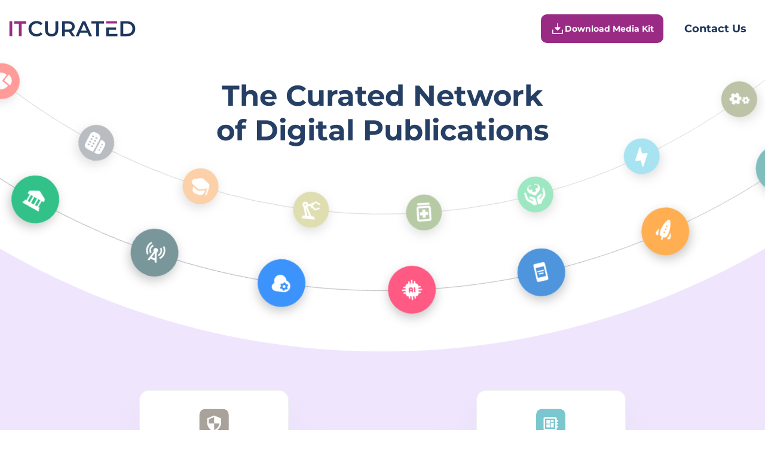

--- FILE ---
content_type: image/svg+xml
request_url: https://itcurated.com/wp-content/themes/itcurated/assets/images/sprite-home.svg
body_size: 21744
content:
    <svg xmlns="http://www.w3.org/2000/svg" style="display: none">
      <symbol id="itc-card-svg1">
        <rect x="0.708862" width="50" height="50" rx="10" fill="#A8A29A" />
        <path
          d="M25.7594 11.2377L13.9398 16.1883V23.6143C13.9398 30.4833 18.9828 36.9067 25.7594 38.4662C32.536 36.9067 37.579 30.4833 37.579 23.6143V16.1883L25.7594 11.2377ZM25.7594 24.8396H34.9524C34.2564 29.9387 30.6448 34.4809 25.7594 35.9042V24.8519H16.5663V17.7973L25.7594 13.9481V24.8396Z"
          fill="white"
        />
      </symbol>

      <symbol id="itc-card-svg2">
        <rect
          x="0.51886"
          y="0.877441"
          width="50"
          height="50"
          rx="10"
          fill="#50BDEB"
        />
        <g clip-path="url(#clip0_4530_4793)">
          <path
            d="M27.1752 37.3855H18.5268C16.9509 37.3588 15.4321 36.8249 14.2225 35.8726C13.013 34.9203 12.1853 33.6068 11.8771 32.1502C11.6763 30.8967 11.8973 29.6155 12.5089 28.4865C13.1205 27.3575 14.092 26.4375 15.287 25.8556C14.2609 24.0971 13.926 22.0538 14.3414 20.0856C14.7455 18.1389 15.8272 16.3748 17.4153 15.0729C19.0033 13.7711 21.0069 13.0057 23.1087 12.8982C25.2104 12.7906 27.2901 13.347 29.0184 14.4793C30.7467 15.6115 32.0247 17.2547 32.65 19.1488C32.7095 19.3405 32.8185 19.5153 32.9672 19.6576C33.1159 19.7999 33.2998 19.9052 33.5022 19.9642C34.8048 20.3401 36.0061 20.9761 37.0245 21.8288C36.8945 21.8199 36.7668 21.791 36.6309 21.791C35.2474 21.7927 33.9082 22.251 32.846 23.0863C31.7837 23.9216 31.0653 25.0811 30.8156 26.3635L29.8145 26.8358C28.9958 26.4474 28.0918 26.2455 27.1752 26.2465C25.6078 26.2465 24.1046 26.8333 22.9963 27.8778C21.888 28.9223 21.2654 30.3389 21.2654 31.816C21.2654 33.2931 21.888 34.7097 22.9963 35.7542C24.1046 36.7987 25.6078 37.3855 27.1752 37.3855ZM36.6309 30.7021C37.3322 30.7021 38.0177 30.5061 38.6009 30.1389C39.184 29.7717 39.6385 29.2498 39.9069 28.6392C40.1752 28.0286 40.2455 27.3567 40.1086 26.7085C39.9718 26.0603 39.6341 25.4648 39.1382 24.9975C38.6423 24.5302 38.0105 24.2119 37.3226 24.083C36.6348 23.954 35.9219 24.0202 35.2739 24.2731C34.626 24.526 34.0722 24.9543 33.6826 25.5039C33.293 26.0534 33.085 26.6995 33.085 27.3604C33.0906 27.4959 33.1052 27.631 33.1287 27.7648L29.6301 29.4144C29.1297 28.9581 28.4978 28.6508 27.8132 28.5307C27.1286 28.4107 26.4217 28.4832 25.7806 28.7393C25.1395 28.9955 24.5926 29.4238 24.2081 29.9709C23.8236 30.5181 23.6186 31.1598 23.6186 31.816C23.6186 32.4722 23.8236 33.1139 24.2081 33.6611C24.5926 34.2082 25.1395 34.6366 25.7806 34.8927C26.4217 35.1488 27.1286 35.2213 27.8132 35.1013C28.4978 34.9812 29.1297 34.6739 29.6301 34.2176L33.1287 35.8672C33.1052 36.001 33.0906 36.1361 33.085 36.2716C33.0809 37.0466 33.3613 37.7991 33.8787 38.4015C34.3962 39.0039 35.1187 39.4191 35.924 39.5767C36.7292 39.7343 37.5674 39.6246 38.2966 39.2662C39.0258 38.9077 39.6009 38.3227 39.9246 37.6102C40.2483 36.8977 40.3005 36.1017 40.0724 35.357C39.8443 34.6124 39.3499 33.965 38.6732 33.5247C37.9964 33.0844 37.1789 32.8782 36.3592 32.9412C35.5395 33.0041 34.7682 33.3323 34.1759 33.87L30.6773 32.2204C30.7009 32.0866 30.7155 31.9515 30.7211 31.816C30.7155 31.6805 30.7009 31.5454 30.6773 31.4117L34.1759 29.762C34.8336 30.364 35.7141 30.7011 36.6309 30.7021Z"
            fill="white"
          />
        </g>
        <defs>
          <clipPath id="clip0_4530_4793">
            <rect
              width="28.3671"
              height="26.7335"
              fill="white"
              transform="translate(11.8099 12.8799)"
            />
          </clipPath>
        </defs>
      </symbol>

      <symbol id="itc-card-svg3">
        <rect
          x="-0.00250244"
          y="0.00830078"
          width="50"
          height="50"
          rx="10"
          fill="#7BC7CF"
        />
        <path
          d="M37.685 21.5806V19.0806H35.185V16.5806C35.185 15.2056 34.06 14.0806 32.685 14.0806H15.185C13.81 14.0806 12.685 15.2056 12.685 16.5806V34.0806C12.685 35.4556 13.81 36.5806 15.185 36.5806H32.685C34.06 36.5806 35.185 35.4556 35.185 34.0806V31.5806H37.685V29.0806H35.185V26.5806H37.685V24.0806H35.185V21.5806H37.685ZM32.685 34.0806H15.185V16.5806H32.685V34.0806ZM17.685 26.5806H23.935V31.5806H17.685V26.5806ZM25.185 19.0806H30.185V22.8306H25.185V19.0806ZM17.685 19.0806H23.935V25.3306H17.685V19.0806ZM25.185 24.0806H30.185V31.5806H25.185V24.0806Z"
          fill="white"
        />
      </symbol>

      <symbol id="itc-card-svg4">
        <rect
          x="0.309998"
          y="0.00830078"
          width="50"
          height="50"
          rx="10"
          fill="#CB8CEB"
        />
        <g clip-path="url(#clip0_4530_4038)">
          <path
            d="M36.6427 25.4358C35.775 25.436 34.9416 25.7741 34.319 26.3785L32.995 25.7165C34.0757 22.172 32.0785 18.4225 28.534 17.3418C27.2374 16.9465 25.8515 16.9531 24.5589 17.3608L23.7828 15.9596C25.0285 14.5956 24.9325 12.48 23.5685 11.2343C22.2045 9.98865 20.0889 10.0846 18.8432 11.4486C17.5976 12.8126 17.6935 14.9282 19.0575 16.1739C19.6763 16.739 20.4847 17.0512 21.3226 17.0488C21.4834 17.0442 21.6438 17.0281 21.8023 17.0007L22.5717 18.3907C19.6576 20.5531 19.0037 24.6469 21.0989 27.6096L17.8403 30.7407C16.1115 29.9665 14.0825 30.7403 13.3083 32.469C12.5342 34.1977 13.3079 36.2267 15.0367 37.0009C16.7654 37.7751 18.7944 37.0014 19.5686 35.2726C20 34.3094 19.9638 33.2013 19.4707 32.2682L22.6645 29.1986C25.6488 31.3601 29.8201 30.6949 31.9841 27.7124L33.326 28.3834C33.3048 28.5181 33.2921 28.654 33.288 28.7904C33.288 30.6432 34.79 32.1452 36.6428 32.1452C38.4956 32.1452 39.9975 30.6434 39.9975 28.7906C39.9975 26.9379 38.4956 25.4358 36.6427 25.4358Z"
            fill="white"
          />
        </g>
        <defs>
          <clipPath id="clip0_4530_4038">
            <rect
              width="27"
              height="27"
              fill="white"
              transform="translate(12.9975 10.3306)"
            />
          </clipPath>
        </defs>
      </symbol>

      <symbol id="itc-card-svg5">
        <rect
          x="0.810059"
          y="0.330078"
          width="50"
          height="50"
          rx="10"
          fill="#7FBDBD"
        />
        <g clip-path="url(#clip0_4530_4576)">
          <path
            d="M37.2934 24.6773L25.4977 31.7558L13.7021 24.6773C13.4463 24.5238 13.1399 24.4782 12.8504 24.5506C12.561 24.6229 12.3121 24.8073 12.1586 25.0632C12.0051 25.319 11.9595 25.6254 12.0319 25.9148C12.1042 26.2043 12.2886 26.4532 12.5445 26.6067L24.9195 34.0317C25.0945 34.1368 25.2947 34.1923 25.4989 34.1923C25.703 34.1923 25.9033 34.1368 26.0782 34.0317L38.4532 26.6067C38.7091 26.4532 38.8935 26.2043 38.9659 25.9148C39.0382 25.6254 38.9926 25.319 38.8391 25.0632C38.6856 24.8073 38.4367 24.6229 38.1473 24.5506C37.8578 24.4782 37.5515 24.5238 37.2956 24.6773H37.2934Z"
            fill="white"
          />
          <path
            d="M37.2935 29.8158L25.4979 36.8932L13.7022 29.8158C13.5756 29.7398 13.4351 29.6895 13.289 29.6677C13.1429 29.646 12.9939 29.6532 12.8506 29.689C12.7072 29.7249 12.5724 29.7886 12.4537 29.8765C12.335 29.9645 12.2347 30.075 12.1587 30.2017C12.0827 30.3283 12.0324 30.4688 12.0107 30.6149C11.9889 30.761 11.9962 30.91 12.032 31.0533C12.1044 31.3428 12.2888 31.5917 12.5446 31.7452L24.9196 39.1702C25.0946 39.2753 25.2949 39.3309 25.499 39.3309C25.7031 39.3309 25.9034 39.2753 26.0784 39.1702L38.4534 31.7452C38.7092 31.5917 38.8936 31.3428 38.966 31.0533C39.0383 30.7639 38.9927 30.4575 38.8392 30.2017C38.6857 29.9458 38.4369 29.7614 38.1474 29.689C37.8579 29.6167 37.5516 29.6623 37.2957 29.8158H37.2935Z"
            fill="white"
          />
          <path
            d="M12.5431 21.7322L23.7751 28.4721C24.2951 28.7849 24.8906 28.9502 25.4974 28.9502C26.1043 28.9502 26.6998 28.7849 27.2198 28.4721L38.4518 21.7322C38.6182 21.6322 38.7558 21.4908 38.8513 21.3219C38.9469 21.1529 38.9971 20.9622 38.9971 20.7681C38.9971 20.574 38.9469 20.3832 38.8513 20.2143C38.7558 20.0453 38.6182 19.904 38.4518 19.8039L27.2198 13.0641C26.6997 12.7516 26.1043 12.5865 25.4974 12.5865C24.8906 12.5865 24.2952 12.7516 23.7751 13.0641L12.5431 19.8039C12.3767 19.904 12.2391 20.0453 12.1436 20.2143C12.048 20.3832 11.9978 20.574 11.9978 20.7681C11.9978 20.9622 12.048 21.1529 12.1436 21.3219C12.2391 21.4908 12.3767 21.6322 12.5431 21.7322Z"
            fill="white"
          />
        </g>
        <defs>
          <clipPath id="clip0_4530_4576">
            <rect
              width="27"
              height="27"
              fill="white"
              transform="translate(11.9976 12.3301)"
            />
          </clipPath>
        </defs>
      </symbol>

      <symbol id="itc-card-svg6">
        <rect y="0.0078125" width="50" height="50" rx="10" fill="#FFAE50" />
        <g clip-path="url(#clip0_4530_4588)">
          <path
            d="M37.5609 11.7373C37.2289 11.4017 36.8074 11.1686 36.3466 11.0659C35.8858 10.9632 35.4053 10.9951 34.9621 11.1579L34.7191 11.2445C29.2776 13.0144 24.3236 16.0286 20.2505 20.0476C19.2283 21.0968 18.2983 22.232 17.4706 23.4406C15.8956 25.6906 15.5964 28.1533 17.5314 30.0894L17.5753 30.1321L14.9956 32.7118C14.7847 32.9227 14.6663 33.2088 14.6663 33.5071C14.6663 33.8055 14.7847 34.0915 14.9956 34.3025C15.2066 34.5134 15.4927 34.6319 15.791 34.6319C16.0893 34.6319 16.3754 34.5134 16.5864 34.3025L19.166 31.7229L19.2088 31.7668C21.1449 33.7018 23.6131 33.4003 25.8575 31.8275C27.0661 30.9999 28.2013 30.0698 29.2505 29.0476C33.2697 24.9742 36.2839 20.0198 38.0536 14.5779L38.1403 14.3349C38.3031 13.892 38.3351 13.4115 38.2323 12.9509C38.1296 12.4903 37.8965 12.069 37.5609 11.7373ZM23.666 26.7571C23.4435 26.7571 23.226 26.6912 23.041 26.5675C22.856 26.4439 22.7118 26.2682 22.6267 26.0627C22.5415 25.8571 22.5192 25.6309 22.5626 25.4127C22.606 25.1944 22.7132 24.994 22.8705 24.8366C23.0279 24.6793 23.2283 24.5722 23.4465 24.5288C23.6648 24.4853 23.891 24.5076 24.0965 24.5928C24.3021 24.6779 24.4778 24.8221 24.6014 25.0071C24.725 25.1921 24.791 25.4096 24.791 25.6321C24.791 25.9305 24.6725 26.2167 24.4615 26.4276C24.2505 26.6386 23.9644 26.7571 23.666 26.7571ZM27.041 23.3821C26.8185 23.3821 26.601 23.3162 26.416 23.1925C26.231 23.0689 26.0868 22.8932 26.0017 22.6877C25.9165 22.4821 25.8942 22.2559 25.9376 22.0377C25.981 21.8194 26.0882 21.619 26.2455 21.4616C26.4029 21.3043 26.6033 21.1972 26.8215 21.1538C27.0398 21.1103 27.266 21.1326 27.4715 21.2178C27.6771 21.3029 27.8528 21.4471 27.9764 21.6321C28.1 21.8171 28.166 22.0346 28.166 22.2571C28.166 22.5555 28.0475 22.8417 27.8365 23.0526C27.6255 23.2636 27.3394 23.3821 27.041 23.3821ZM30.416 20.0071C30.1935 20.0071 29.976 19.9412 29.791 19.8175C29.606 19.6939 29.4618 19.5182 29.3767 19.3127C29.2915 19.1071 29.2692 18.8809 29.3126 18.6627C29.356 18.4444 29.4632 18.244 29.6205 18.0866C29.7779 17.9293 29.9783 17.8222 30.1965 17.7788C30.4148 17.7353 30.641 17.7576 30.8465 17.8428C31.0521 17.9279 31.2278 18.0721 31.3514 18.2571C31.475 18.4421 31.541 18.6596 31.541 18.8821C31.541 19.1805 31.4225 19.4667 31.2115 19.6776C31.0005 19.8886 30.7144 20.0071 30.416 20.0071ZM13.9494 25.6749C13.6003 25.675 13.2547 25.6064 12.9322 25.4729C12.6096 25.3395 12.3166 25.1438 12.0697 24.897C11.8228 24.6502 11.627 24.3573 11.4934 24.0348C11.3598 23.7123 11.291 23.3667 11.291 23.0176C11.2937 22.3246 11.5614 21.6589 12.0391 21.1569C13.961 19.1812 16.5547 17.9992 19.3066 17.8449C19.0918 18.0496 18.8724 18.2443 18.6598 18.4569C17.5456 19.5973 16.5313 20.831 15.6279 22.1446C14.8682 23.1972 14.3391 24.3982 14.0754 25.6693L13.9494 25.6749ZM23.666 35.2228C24.9372 34.9595 26.1383 34.4304 27.1906 33.6703C28.5064 32.7674 29.7421 31.753 30.884 30.6384C31.0978 30.4258 31.2913 30.2064 31.4971 29.9915C31.3419 32.7434 30.1595 35.3369 28.184 37.259C27.6825 37.7368 27.0171 38.0045 26.3244 38.0071C25.6193 38.0071 24.9432 37.7271 24.4446 37.2285C23.9461 36.73 23.666 36.0538 23.666 35.3488V35.2228Z"
            fill="white"
          />
        </g>
        <defs>
          <clipPath id="clip0_4530_4588">
            <rect
              width="27"
              height="27"
              fill="white"
              transform="translate(11.291 11.0078)"
            />
          </clipPath>
        </defs>
      </symbol>

      <symbol id="itc-card-svg7">
        <rect
          x="0.0188599"
          y="0.00537109"
          width="50"
          height="50"
          rx="10"
          fill="#4D95DD"
        />
        <path
          d="M31.0371 11.0201L18.7644 11.0078C17.4144 11.0078 16.3099 12.1124 16.3099 13.4624V35.5533C16.3099 36.9033 17.4144 38.0078 18.7644 38.0078H31.0371C32.3871 38.0078 33.4917 36.9033 33.4917 35.5533V13.4624C33.4917 12.1124 32.3871 11.0201 31.0371 11.0201ZM31.0371 31.8714H18.7644V17.1442H31.0371V31.8714ZM20.9121 22.0533H28.8894C29.3926 22.0533 29.8099 22.4705 29.8099 22.9737C29.8099 23.4769 29.3926 23.8942 28.8894 23.8942H20.9121C20.409 23.8942 19.9917 23.4769 19.9917 22.9737C19.9917 22.4705 20.409 22.0533 20.9121 22.0533ZM22.1394 25.7351H27.6621C28.1653 25.7351 28.5826 26.1524 28.5826 26.6555C28.5826 27.1587 28.1653 27.576 27.6621 27.576H22.1394C21.6362 27.576 21.219 27.1587 21.219 26.6555C21.219 26.1524 21.6362 25.7351 22.1394 25.7351Z"
          fill="white"
        />
      </symbol>

      <symbol id="itc-card-svg8">
        <rect
          x="0.6875"
          y="0.0100098"
          width="50"
          height="50"
          rx="10"
          fill="#FF5983"
        />
        <g clip-path="url(#clip0_4530_4293)">
          <path
            fill-rule="evenodd"
            clip-rule="evenodd"
            d="M28.4977 28.2088V22.4588C28.4977 21.2736 30.5239 21.232 30.5239 22.394V28.2752C30.5239 29.0684 29.3835 29.4002 28.811 28.877C28.6891 28.7644 28.4977 28.4249 28.4977 28.2104V28.2088ZM22.8773 24.0267V25.0067H25.0332C25.0332 24.4635 25.0965 24.0391 24.902 23.6348C24.3989 23.5175 23.936 23.5699 23.3341 23.5699C23.0286 23.5699 22.8773 23.7227 22.8773 24.0267ZM22.8773 28.2088C22.8773 29.394 20.8511 29.4357 20.8511 28.2736V23.7644C20.8511 22.6301 21.9391 21.5422 23.0733 21.5422C24.5502 21.5422 25.4622 21.3292 26.3912 22.2752C26.7693 22.6595 27.0594 23.2165 27.0594 23.9604V28.2073C27.0594 28.4002 26.885 28.732 26.7801 28.8416C26.3156 29.3261 25.206 29.2042 25.0486 28.3878C25.0131 28.2073 25.0332 27.8169 25.0363 27.6162C25.0502 26.8601 25.294 27.0298 22.8773 27.0298V28.2057V28.2088ZM24.6428 11.3493V15.9233H22.5517V13.4403C22.5517 12.0977 20.4607 12.0715 20.4607 13.4403V15.9233H19.8727C18.0625 15.9233 16.2786 17.7057 16.2786 19.5175V20.1054H13.7955C12.4267 20.1054 12.4529 22.1965 13.7955 22.1965H16.2786V24.2875H11.7045C10.3357 24.2875 10.3619 26.3786 11.7045 26.3786H16.2786V28.4696H13.7955C12.4267 28.4696 12.4529 30.5607 13.7955 30.5607H16.2786V31.1486C16.2786 32.9588 18.061 34.7428 19.8727 34.7428H20.4607V37.2258C20.4607 38.5792 22.5517 38.5792 22.5517 37.2258V34.7428H24.6428V39.3169C24.6428 40.6703 26.7338 40.6703 26.7338 39.3169V34.7428H28.8249V37.2258C28.8249 38.5792 30.9159 38.5792 30.9159 37.2258V34.7428H31.5039C33.3141 34.7428 35.098 32.9588 35.098 31.1486V30.5607H37.581C38.1659 30.5607 38.6134 30.0483 38.6134 29.5159C38.6134 28.9635 38.1721 28.4696 37.581 28.4696H35.098V26.3786H39.6721C40.257 26.3786 40.7045 25.8662 40.7045 25.3338C40.7045 24.7814 40.2631 24.2875 39.6721 24.2875H35.098V22.1965H37.581C38.1659 22.1965 38.6134 21.6841 38.6134 21.1517C38.6134 20.5993 38.1721 20.1054 37.581 20.1054H35.098V19.5175C35.098 17.7073 33.3156 15.9233 31.5039 15.9233H30.9159V13.4403C30.9159 12.0977 28.8249 12.0715 28.8249 13.4403V15.9233H26.7338V11.3493C26.7338 10.0067 24.6428 9.98044 24.6428 11.3493Z"
            fill="white"
          />
        </g>
        <defs>
          <clipPath id="clip0_4530_4293">
            <rect
              width="30.017"
              height="30"
              fill="white"
              transform="translate(10.6875 10.3323)"
            />
          </clipPath>
        </defs>
      </symbol>

      <symbol id="itc-card-svg9">
        <rect width="50" height="50" rx="10" fill="#3C93FC"/>
          <g clip-path="url(#clip0_3_6)">
          <path d="M32.6519 20.2811C32.4589 20.2214 32.2837 20.1148 32.142 19.9709C32.0003 19.827 31.8964 19.6503 31.8396 19.4564C31.2443 17.5435 30.0278 15.8839 28.3827 14.7405C26.7376 13.5971 24.7581 13.0352 22.7576 13.144C20.7571 13.2527 18.8502 14.0258 17.3387 15.3408C15.8273 16.6558 14.7978 18.4375 14.4134 20.4037C14.0179 22.3912 14.3366 24.4545 15.3134 26.2301C14.1756 26.8175 13.2503 27.7466 12.6676 28.8868C12.0849 30.0271 11.8739 31.3212 12.0644 32.5874C12.3576 34.0587 13.1453 35.3854 14.2966 36.3473C15.4479 37.3091 16.8936 37.8482 18.3936 37.8749H28.6311C34.3382 37.8749 38.5885 34.4696 38.9687 29.5927C39.139 27.5523 38.6049 25.5152 37.4554 23.8208C37.4554 23.8208 34.6106 20.8771 32.6519 20.2811Z" fill="white"/>
          <path d="M24.5856 32.6275C25.0165 33.3754 25.9721 33.6323 26.72 33.2014C26.7206 33.2011 26.721 33.2008 26.7216 33.2005L26.9534 33.0666C27.391 33.441 27.894 33.7314 28.4371 33.9231V34.1904C28.4371 35.0535 29.1368 35.7533 30 35.7533C30.8632 35.7533 31.5629 35.0535 31.5629 34.1904V33.9231C32.1061 33.7311 32.6091 33.4404 33.0466 33.0656L33.2795 33.2C34.0276 33.6316 34.9839 33.375 35.4155 32.6269C35.8471 31.8788 35.5905 30.9225 34.8424 30.4909L34.6111 30.3576C34.7152 29.791 34.7152 29.2102 34.6111 28.6436L34.8424 28.5102C35.5905 28.0786 35.8471 27.1223 35.4155 26.3742C34.9839 25.6262 34.0276 25.3696 33.2795 25.8012L33.0477 25.9351C32.6096 25.5611 32.1063 25.2713 31.5629 25.0802V24.8129C31.5629 23.9497 30.8632 23.25 30 23.25C29.1368 23.25 28.4371 23.9497 28.4371 24.8129V25.0802C27.8939 25.2722 27.3909 25.5629 26.9534 25.9377L26.7205 25.8028C25.9724 25.3712 25.0161 25.6277 24.5845 26.3758C24.1529 27.1239 24.4095 28.0802 25.1576 28.5118L25.3889 28.6452C25.2848 29.2117 25.2848 29.7926 25.3889 30.3592L25.1576 30.4925C24.4116 30.9253 24.1558 31.8797 24.5856 32.6275ZM30 27.4178C31.1509 27.4178 32.0839 28.3508 32.0839 29.5016C32.0839 30.6525 31.1509 31.5855 30 31.5855C28.8491 31.5855 27.9161 30.6525 27.9161 29.5016C27.9161 28.3508 28.8491 27.4178 30 27.4178Z" fill="#3C93FC"/>
          </g>
          <defs>
          <clipPath id="clip0_3_6">
          <rect width="27" height="27" fill="white" transform="translate(12 12)"/>
          </clipPath>
          </defs>
      </symbol>

      <symbol id="itc-card-svg10">
        <rect
          x="0.810059"
          y="0.342285"
          width="50"
          height="50"
          rx="10"
          fill="#78969B"
        />
        <path
          d="M19.4897 28.0107L21.186 26.3144C19.7724 24.9008 19.0656 23.0631 19.0656 21.3667C19.0656 19.529 19.7724 17.6913 21.186 16.4191L19.4897 14.7227C17.652 16.5604 16.6625 18.9636 16.6625 21.3667C16.6625 23.7699 17.652 26.173 19.4897 28.0107Z"
          fill="white"
        />
        <path
          d="M36.1703 11.3301L34.474 13.0264C36.7358 15.2882 37.8667 18.3981 37.8667 21.3667C37.8667 24.3353 36.7358 27.4453 34.474 29.707L36.1703 31.4034C38.9976 28.5762 40.2698 25.0421 40.2698 21.3667C40.2698 17.6913 38.8562 14.1573 36.1703 11.3301Z"
          fill="white"
        />
        <path
          d="M17.7934 13.0264L16.097 11.3301C13.4112 14.1573 11.9976 17.6913 11.9976 21.3667C11.9976 25.0421 13.4112 28.5762 16.097 31.4034L17.7934 29.707C15.5316 27.4453 14.4007 24.3353 14.4007 21.3667C14.4007 18.3981 15.5316 15.2882 17.7934 13.0264Z"
          fill="white"
        />
        <path
          d="M32.7777 28.0107C34.6154 26.173 35.6049 23.7699 35.6049 21.3667C35.4635 18.9636 34.6154 16.5604 32.7777 14.7227L31.0813 16.4191C32.4949 17.8327 33.2017 19.6704 33.2017 21.3667C33.2017 23.2044 32.4949 25.0421 31.0813 26.3144L32.7777 28.0107Z"
          fill="white"
        />
        <path
          d="M29.6677 21.3667C29.6677 19.4159 28.0845 17.8327 26.1337 17.8327C24.1829 17.8327 22.5997 19.4159 22.5997 21.3667C22.5997 22.4411 23.0803 23.3741 23.8295 24.0243L19.0656 38.3301H21.8928L22.84 35.5029H29.4415L30.3745 38.3301H33.2017L28.4379 24.0243C29.1871 23.3741 29.6677 22.4411 29.6677 21.3667ZM23.773 32.6756L26.1337 25.6076L28.4944 32.6756H23.773Z"
          fill="white"
        />
      </symbol>

      <symbol id="itc-card-svg11">
        <rect
          x="-0.00012207"
          y="0.330078"
          width="50"
          height="50"
          rx="10"
          fill="#30C189"
        />
        <g clip-path="url(#clip0_4530_4604)">
          <path
            d="M38.2909 22.5803V20.228C38.291 19.6216 38.1278 19.0265 37.8183 18.505C37.5089 17.9836 37.0647 17.5551 36.5325 17.2647L26.4075 11.7421C25.9119 11.4708 25.3559 11.3286 24.7909 11.3286C24.2258 11.3286 23.6699 11.4708 23.1743 11.7421L13.0493 17.2647C12.517 17.5551 12.0728 17.9836 11.7634 18.505C11.454 19.0265 11.2908 19.6216 11.2909 20.228V22.5803H14.6659V32.7053H12.4159V36.0803H11.2909V38.3303H38.2909V36.0803H37.1659V32.7053H34.9159V22.5803H38.2909ZM27.0409 22.5803V32.7053H22.5409V22.5803H27.0409ZM16.9159 22.5803H20.2909V32.7053H16.9159V22.5803ZM32.6659 32.7053H29.2909V22.5803H32.6659V32.7053Z"
            fill="white"
          />
        </g>
        <defs>
          <clipPath id="clip0_4530_4604">
            <rect
              width="27"
              height="27"
              fill="white"
              transform="translate(11.2909 11.3301)"
            />
          </clipPath>
        </defs>
      </symbol>

      <symbol id="itc-card-svg12">
        <rect
          x="0.809448"
          y="0.627563"
          width="50"
          height="50"
          rx="10"
          fill="#4EAEFC"
        />
        <path
          d="M23.2469 26.8253H19.4969V22.3253H23.2469V18.5753H27.7469V22.3253H31.4969V26.8253H27.7469V30.5753H23.2469V26.8253ZM25.4969 10.3253L13.4969 14.8253V23.9603C13.4969 31.5353 18.6119 38.6003 25.4969 40.3253C32.3819 38.6003 37.4969 31.5353 37.4969 23.9603V14.8253L25.4969 10.3253ZM34.4969 23.9603C34.4969 29.9603 30.6719 35.5103 25.4969 37.2053C20.3219 35.5103 16.4969 29.9753 16.4969 23.9603V16.9103L25.4969 13.5353L34.4969 16.9103V23.9603Z"
          fill="white"
        />
      </symbol>

      <symbol id="itc-card-svg13">
        <rect
          x="-0.00250244"
          y="0.634766"
          width="50"
          height="50"
          rx="10"
          fill="#5ACD98"
        />
        <path
          d="M25.685 13.1426C23.2745 13.1426 20.9182 13.8574 18.914 15.1965C16.9098 16.5357 15.3477 18.4391 14.4252 20.6661C13.5028 22.8931 13.2614 25.3436 13.7317 27.7077C14.2019 30.0719 15.3627 32.2435 17.0671 33.9479C18.7716 35.6524 20.9432 36.8131 23.3073 37.2834C25.6715 37.7537 28.122 37.5123 30.349 36.5899C32.5759 35.6674 34.4794 34.1053 35.8185 32.1011C37.1577 30.0969 37.8725 27.7405 37.8725 25.3301C37.8663 22.0997 36.5803 19.0033 34.296 16.7191C32.0118 14.4348 28.9154 13.1488 25.685 13.1426ZM27.0913 30.9551H26.6225V31.8926C26.6225 32.1412 26.5237 32.3797 26.3479 32.5555C26.1721 32.7313 25.9336 32.8301 25.685 32.8301C25.4364 32.8301 25.1979 32.7313 25.0221 32.5555C24.8463 32.3797 24.7475 32.1412 24.7475 31.8926V30.9551H22.8725C22.6239 30.9551 22.3854 30.8563 22.2096 30.6805C22.0338 30.5047 21.935 30.2662 21.935 30.0176C21.935 29.7689 22.0338 29.5305 22.2096 29.3547C22.3854 29.1789 22.6239 29.0801 22.8725 29.0801H27.0913C27.4642 29.0801 27.8219 28.9319 28.0856 28.6682C28.3493 28.4045 28.4975 28.0468 28.4975 27.6738C28.4975 27.3009 28.3493 26.9432 28.0856 26.6795C27.8219 26.4157 27.4642 26.2676 27.0913 26.2676H24.2788C23.4085 26.2676 22.5739 25.9219 21.9586 25.3065C21.3432 24.6912 20.9975 23.8566 20.9975 22.9863C20.9975 22.1161 21.3432 21.2815 21.9586 20.6661C22.5739 20.0508 23.4085 19.7051 24.2788 19.7051H24.7475V18.7676C24.7475 18.5189 24.8463 18.2805 25.0221 18.1047C25.1979 17.9289 25.4364 17.8301 25.685 17.8301C25.9336 17.8301 26.1721 17.9289 26.3479 18.1047C26.5237 18.2805 26.6225 18.5189 26.6225 18.7676V19.7051H28.4975C28.7461 19.7051 28.9846 19.8039 29.1604 19.9797C29.3362 20.1555 29.435 20.3939 29.435 20.6426C29.435 20.8912 29.3362 21.1297 29.1604 21.3055C28.9846 21.4813 28.7461 21.5801 28.4975 21.5801H24.2788C23.9058 21.5801 23.5481 21.7282 23.2844 21.992C23.0207 22.2557 22.8725 22.6134 22.8725 22.9863C22.8725 23.3593 23.0207 23.717 23.2844 23.9807C23.5481 24.2444 23.9058 24.3926 24.2788 24.3926H27.0913C27.9615 24.3926 28.7961 24.7383 29.4114 25.3536C30.0268 25.969 30.3725 26.8036 30.3725 27.6738C30.3725 28.5441 30.0268 29.3787 29.4114 29.994C28.7961 30.6094 27.9615 30.9551 27.0913 30.9551Z"
          fill="white"
        />
      </symbol>

      <symbol id="itc-card-svg14">
        <rect
          x="0.309998"
          y="0.634766"
          width="50"
          height="50"
          rx="10"
          fill="#C1BCB2"
        />
        <path
          d="M34.06 12.3301H16.06C15.1649 12.3301 14.3064 12.6857 13.6735 13.3186C13.0406 13.9515 12.685 14.81 12.685 15.7051V39.3301H37.435V15.7051C37.435 14.81 37.0794 13.9515 36.4465 13.3186C35.8135 12.6857 34.9551 12.3301 34.06 12.3301V12.3301ZM19.435 33.7051H17.185V31.4551H19.435V33.7051ZM19.435 29.2051H17.185V26.9551H19.435V29.2051ZM23.935 33.7051H21.685V31.4551H23.935V33.7051ZM23.935 29.2051H21.685V26.9551H23.935V29.2051ZM32.935 33.7051H26.185V31.4551H32.935V33.7051ZM26.185 29.2051V26.9551H28.435V29.2051H26.185ZM32.935 29.2051H30.685V26.9551H32.935V29.2051ZM32.935 23.5801H17.185V16.8301H32.935V23.5801ZM30.685 21.3301H19.435V19.0801H30.685V21.3301Z"
          fill="white"
        />
      </symbol>

      <symbol id="itc-card-svg15">
        <rect
          x="0.810547"
          y="0.656677"
          width="50"
          height="50"
          rx="10"
          fill="#C49A6C"
        />
        <path
          fill-rule="evenodd"
          clip-rule="evenodd"
          d="M21.3863 29.0807V24.0082C21.3863 23.7178 21.5603 23.3787 21.7061 23.2127C21.9702 22.9122 22.0472 22.9071 22.3902 22.7259C22.3902 21.9578 22.3933 21.6329 22.5917 21.0317C22.701 20.7008 22.7384 20.6319 22.8892 20.381C23.8527 18.7758 25.8546 18.1392 27.4911 18.963C29.076 19.7616 29.5254 21.0408 29.5254 22.7249C30.0435 22.9992 30.5283 23.3119 30.5283 24.1185V29.0797C30.5283 29.8671 29.7794 30.4734 28.8564 30.4734H23.0592C22.115 30.4734 21.3873 29.8469 21.3873 29.0797L21.3863 29.0807ZM24.1735 22.6713H27.7411C27.9263 22.6713 27.9243 22.5367 27.9121 22.3464C27.7208 19.4762 24.3982 19.8648 24.0774 21.7948C24.0136 22.1784 23.8901 22.6723 24.1745 22.6723L24.1735 22.6713ZM25.1208 26.6841C25.1208 26.1741 25.139 25.4575 25.9568 25.4575C26.7746 25.4575 26.7928 26.1741 26.7928 26.6841C26.7928 28.0079 25.1208 28.0079 25.1208 26.6841ZM23.0026 28.8024H28.911V24.2876H23.0026V28.8024ZM40.225 13.6304V14.2903C40.1521 14.8014 39.9052 15.3084 39.4315 15.7457C37.7302 17.3154 35.4622 15.7953 35.3762 14.7559H32.4776C32.4776 17.0199 32.2549 16.7172 33.0696 17.0067L35.0483 17.703C35.4693 17.8437 36.0613 17.9419 36.2688 18.2657C36.6483 18.8568 36.5087 20.7352 36.4024 21.4679C36.3225 22.0185 36.3255 22.5164 36.2111 23.0042C36.6898 23.0042 39.3961 22.9202 39.7271 23.0559C40.4254 23.3433 40.3495 24.3918 39.6775 24.6307C39.3222 24.7572 36.3862 24.6762 35.8771 24.6762C35.8205 25.3614 35.365 26.2874 35.2082 26.9615C35.8771 26.9615 36.5461 26.9655 37.2151 26.9615C37.8355 26.9574 38.3294 27.0981 38.3294 27.7974C38.3294 28.6901 37.5046 28.6334 36.8244 28.6334C36.0623 28.6334 35.3013 28.6334 34.5392 28.6334C33.9066 29.8287 33.3712 30.8853 32.6213 32.0107C32.4857 32.2141 32.3875 32.3568 32.2539 32.5349C32.1527 32.6696 31.9645 32.8669 31.9199 33.0369H35.3195C35.5452 32.6098 35.7658 32.2222 36.1413 31.9075C36.8497 31.3134 38.0146 31.196 38.8506 31.6231C39.7746 32.0947 40.224 32.9155 40.224 34.0399C40.224 35.1643 39.049 36.3808 37.8831 36.3808C37.2293 36.3808 36.538 36.2098 36.1119 35.81C35.529 35.2625 35.3782 34.7079 35.2071 34.7079H30.5253C30.3087 34.7079 30.1164 35.0904 29.9757 35.2169C29.8806 35.304 29.8148 35.3333 29.7025 35.4447C29.2217 35.9193 26.6501 38.3301 25.9548 38.3301C25.2595 38.3301 22.6908 35.9041 22.1797 35.4173C22.0229 35.2686 21.5239 34.7079 21.3842 34.7079H16.7024C16.5314 34.7079 16.3806 35.2625 15.7976 35.81C15.3725 36.2098 14.6803 36.3808 14.0265 36.3808C12.8606 36.3808 11.6855 35.2058 11.6855 34.0399V33.7616C11.6855 32.5896 12.7867 31.365 13.9708 31.365C15.3918 31.365 15.9747 31.8741 16.5901 33.0369H19.9906C19.9461 32.8699 19.7477 32.6564 19.6323 32.5036C18.9917 31.6544 18.426 30.7456 17.9472 29.7851C17.7479 29.3854 17.5718 29.0119 17.3714 28.6334C16.5911 28.6334 15.8108 28.6334 15.0304 28.6334C14.3534 28.6334 13.5812 28.6658 13.5812 27.7974C13.5812 27.0576 14.1216 26.9584 14.7511 26.9615C15.4009 26.9645 16.0516 26.9615 16.7024 26.9615C16.5465 26.2925 16.0901 25.3523 16.0334 24.6762C15.5102 24.6762 12.5559 24.7673 12.1936 24.6145C11.5621 24.3483 11.4831 23.2886 12.223 23.0397C12.5752 22.9213 15.2076 23.0042 15.6984 23.0042C15.494 22.1248 15.4201 20.6765 15.4201 19.716C15.4201 17.6271 15.8735 18.1099 18.2711 17.2162C18.5089 17.1271 18.684 17.0644 18.9229 16.9763C18.9866 16.9531 19.1648 16.8934 19.2467 16.8549C19.3601 16.8013 19.432 16.8023 19.432 16.6505V14.7548H16.5334C16.4929 15.2386 16.0425 15.6546 15.6903 15.9187C14.7228 16.6434 13.3049 16.5411 12.4487 15.7183C11.8819 15.1728 11.6876 14.5534 11.6876 13.6972C11.6876 13.0333 12.1238 12.3663 12.481 12.0374C13.5346 11.0679 15.3563 11.1741 16.2034 12.3582C16.3259 12.5293 16.5152 12.7702 16.5364 13.0282H18.431C19.1658 13.0282 20.44 12.7864 20.9258 13.3764C21.112 13.6021 21.111 13.7478 21.108 14.1425C21.1029 14.7741 21.108 15.4066 21.108 16.0381C21.3326 15.9197 21.5543 15.857 21.7951 15.7214C22.4247 15.3671 23.0562 15.0392 23.6614 14.6334C24.2575 14.2336 24.8597 13.8278 25.3111 13.2732C25.6431 12.8663 26.3222 12.9139 26.6278 13.3055C27.1915 14.0292 28.6185 14.939 29.5051 15.3884L30.8067 16.0381C30.8067 15.4066 30.8107 14.7731 30.8067 14.1425C30.8016 13.5596 30.9797 13.1031 31.593 13.0333C32.3177 12.9513 34.4967 13.0282 35.3782 13.0282C35.4126 12.6194 35.9449 12.0708 36.2212 11.8644C38.0187 10.5193 39.9922 11.9393 40.228 13.6304H40.225Z"
          fill="white"
        />
      </symbol>

      <symbol id="itc-card-svg16">
        <rect x="0.708862" width="50" height="50" rx="10" fill="#F96470" />
        <path
          d="M39.3124 24.0625C39.3124 22.5707 38.7197 21.1399 37.6648 20.085C36.61 19.0301 35.1792 18.4375 33.6874 18.4375H28.9999C28.9413 18.4375 22.8592 18.3555 17.0819 13.5039C16.808 13.2728 16.4733 13.1255 16.1179 13.0798C15.7625 13.0341 15.4014 13.0918 15.078 13.2461C14.7527 13.394 14.4775 13.6335 14.286 13.9352C14.0946 14.237 13.9951 14.588 13.9999 14.9453V33.1797C13.9951 33.537 14.0946 33.888 14.286 34.1898C14.4775 34.4915 14.7527 34.731 15.078 34.8789C15.328 34.9939 15.5997 35.0538 15.8749 35.0547C16.3158 35.0575 16.7435 34.9039 17.0819 34.6211C21.5233 30.8945 26.1288 29.9805 28.0624 29.7578V33.8711C28.0613 34.1794 28.1367 34.4833 28.2819 34.7553C28.4271 35.0273 28.6376 35.259 28.8944 35.4297L30.1835 36.2969C30.4373 36.4575 30.7245 36.5578 31.0231 36.5903C31.3216 36.6228 31.6237 36.5866 31.9061 36.4844C32.1865 36.3754 32.4364 36.2002 32.6343 35.9737C32.8323 35.7472 32.9724 35.4761 33.0428 35.1836L34.4374 29.6406C35.7857 29.4543 37.0214 28.7873 37.9171 27.7624C38.8128 26.7375 39.3082 25.4236 39.3124 24.0625ZM31.2264 34.7266L29.9374 33.8711V29.6875H32.4921L31.2264 34.7266ZM33.6874 27.8125H29.9374V20.3125H33.6874C34.6819 20.3125 35.6358 20.7076 36.339 21.4108C37.0423 22.1141 37.4374 23.0679 37.4374 24.0625C37.4374 25.0571 37.0423 26.0109 36.339 26.7141C35.6358 27.4174 34.6819 27.8125 33.6874 27.8125Z"
          fill="white"
        />
      </symbol>

      <symbol id="itc-card-svg17">
        <rect
          x="0.0184326"
          y="0.302246"
          width="50"
          height="50"
          rx="10"
          fill="#D277E1"
        />
        <path
          d="M36.7008 18.7829C34.5355 18.7829 32.7877 20.5308 32.7877 22.696C32.7877 22.7873 32.7877 22.8786 32.8008 22.9699L30.1529 23.8569C29.3181 22.2786 27.779 21.1308 25.9529 20.8308V18.0134C27.6225 17.5699 28.8747 16.0438 28.8747 14.2177C28.8747 12.0525 27.1268 10.3047 24.9616 10.3047C22.7964 10.3047 21.0486 12.0525 21.0486 14.2177C21.0486 16.0438 22.3008 17.5699 23.9834 18.0134V20.8308C22.1573 21.1308 20.6181 22.2786 19.7834 23.8569L17.1225 22.9699C17.1355 22.8786 17.1355 22.7873 17.1355 22.696C17.1355 20.5308 15.3877 18.7829 13.2225 18.7829C11.0573 18.7829 9.30945 20.5308 9.30945 22.696C9.30945 24.8612 11.0573 26.609 13.2225 26.609C14.6051 26.609 15.8051 25.8916 16.5094 24.8221L19.1573 25.709C18.8964 27.3916 19.379 29.1786 20.579 30.5221L18.7399 32.8308C18.2442 32.596 17.7094 32.4786 17.1355 32.4786C14.9703 32.4786 13.2225 34.2264 13.2225 36.3916C13.2225 38.5569 14.9703 40.3047 17.1355 40.3047C19.3008 40.3047 21.0486 38.5569 21.0486 36.3916C21.0486 35.5047 20.7616 34.696 20.266 34.0438L22.1051 31.7351C23.879 32.7264 26.0442 32.7134 27.8051 31.7351L29.6442 34.0438C29.1616 34.696 28.8747 35.5047 28.8747 36.3916C28.8747 38.5569 30.6225 40.3047 32.7877 40.3047C34.9529 40.3047 36.7008 38.5569 36.7008 36.3916C36.7008 34.2264 34.9529 32.4786 32.7877 32.4786C32.2138 32.4786 31.679 32.596 31.1834 32.8177L29.3442 30.509C30.5573 29.1525 31.0268 27.3786 30.766 25.696L33.4138 24.809C34.1051 25.8786 35.3181 26.596 36.7008 26.596C38.866 26.596 40.6138 24.8482 40.6138 22.6829C40.6138 20.5177 38.866 18.7829 36.7008 18.7829ZM13.2225 24.0003C12.5051 24.0003 11.9181 23.4134 11.9181 22.696C11.9181 21.9786 12.5051 21.3916 13.2225 21.3916C13.9399 21.3916 14.5268 21.9786 14.5268 22.696C14.5268 23.4134 13.9399 24.0003 13.2225 24.0003ZM17.1355 37.696C16.4181 37.696 15.8312 37.109 15.8312 36.3916C15.8312 35.6743 16.4181 35.0873 17.1355 35.0873C17.8529 35.0873 18.4399 35.6743 18.4399 36.3916C18.4399 37.109 17.8529 37.696 17.1355 37.696ZM23.6573 14.2177C23.6573 13.5003 24.2442 12.9134 24.9616 12.9134C25.679 12.9134 26.266 13.5003 26.266 14.2177C26.266 14.9351 25.679 15.5221 24.9616 15.5221C24.2442 15.5221 23.6573 14.9351 23.6573 14.2177ZM24.9616 29.8699C23.1616 29.8699 21.7008 28.409 21.7008 26.609C21.7008 24.809 23.1616 23.3482 24.9616 23.3482C26.7616 23.3482 28.2225 24.809 28.2225 26.609C28.2225 28.409 26.7616 29.8699 24.9616 29.8699ZM32.7877 35.0873C33.5051 35.0873 34.0921 35.6743 34.0921 36.3916C34.0921 37.109 33.5051 37.696 32.7877 37.696C32.0703 37.696 31.4834 37.109 31.4834 36.3916C31.4834 35.6743 32.0703 35.0873 32.7877 35.0873ZM36.7008 24.0003C35.9834 24.0003 35.3964 23.4134 35.3964 22.696C35.3964 21.9786 35.9834 21.3916 36.7008 21.3916C37.4181 21.3916 38.0051 21.9786 38.0051 22.696C38.0051 23.4134 37.4181 24.0003 36.7008 24.0003Z"
          fill="white"
        />
      </symbol>

      <symbol id="itc-card-svg18">
        <rect
          x="0.6875"
          y="0.300049"
          width="50"
          height="50"
          rx="10"
          fill="#F685BC"
        />
        <path
          d="M17.6852 15.675H34.5602L26.1058 26.3063L17.6852 15.675ZM13.0446 15.0169C16.4533 19.3875 22.7477 27.4875 22.7477 27.4875V37.6125C22.7477 38.5407 23.5071 39.3 24.4352 39.3H27.8102C28.7383 39.3 29.4977 38.5407 29.4977 37.6125V27.4875C29.4977 27.4875 35.7752 19.3875 39.184 15.0169C40.0446 13.9032 39.2515 12.3 37.8508 12.3H14.3777C12.9771 12.3 12.184 13.9032 13.0446 15.0169Z"
          fill="white"
        />
      </symbol>

      <symbol id="itc-card-svg19">
        <rect
          x="0.80957"
          y="0.300049"
          width="50"
          height="50"
          rx="10"
          fill="#9B8579"
        />
        <path
          d="M39.4971 39.3H12.4971V23.1L21.9471 19.05V21.75L28.6971 19.05V23.1H32.7471L34.0971 12.3H38.1471L39.4971 23.1V39.3ZM25.9971 23.0325L19.2471 25.7325V23.1L15.1971 24.882V36.6H36.7971V25.8H25.9971V23.0325ZM24.6471 33.9H27.3471V28.5H24.6471V33.9ZM19.2471 33.9H21.9471V28.5H19.2471V33.9ZM32.7471 28.5H30.0471V33.9H32.7471V28.5Z"
          fill="white"
        />
      </symbol>

      <symbol id="itc-card-svg20">
        <rect
          x="0.810547"
          y="0.32666"
          width="50"
          height="50"
          rx="10"
          fill="#FAA549"
        />
        <path
          d="M31.0841 26.1883L27.9974 29.275L36.7224 38L39.8091 34.9133L31.0841 26.1883Z"
          fill="white"
        />
        <path
          d="M33.4064 21.7495C36.2147 21.7495 38.4992 19.465 38.4992 16.6567C38.4992 15.8127 38.2664 15.027 37.9026 14.3285L33.9739 18.2573L31.8058 16.0892L35.7346 12.1604C35.0361 11.7967 34.2504 11.5638 33.4064 11.5638C30.5981 11.5638 28.3136 13.8483 28.3136 16.6567C28.3136 17.2532 28.43 17.8207 28.6192 18.3446L25.9273 21.0365L23.3372 18.4464L24.3703 17.4133L22.3186 15.3616L25.4034 12.2768C23.701 10.5744 20.9363 10.5744 19.2338 12.2768L14.0828 17.4279L16.1345 19.4795H12.0312L10.998 20.5126L16.1491 25.6637L17.1822 24.6305V20.5126L19.2338 22.5643L20.267 21.5312L22.857 24.1213L12.0748 34.9035L15.1596 37.9883L31.7185 21.4439C32.2423 21.6331 32.8098 21.7495 33.4064 21.7495Z"
          fill="white"
        />
      </symbol>

      <symbol id="itc-card-svg21">
        <rect x="-0.00012207" width="50" height="50" rx="10" fill="#A97C50" />
        <path
          d="M26.6315 20.2847C27.8394 19.8584 28.8057 18.8921 29.232 17.6842H33.7367L29.4736 27.6316C29.4736 29.9905 31.7046 31.8947 34.4472 31.8947C37.1899 31.8947 39.4209 29.9905 39.4209 27.6316L35.1578 17.6842H37.9999V14.8421H29.232C28.6494 13.1795 27.072 12 25.2104 12C23.3488 12 21.7715 13.1795 21.1888 14.8421H12.4209V17.6842H15.263L10.9999 27.6316C10.9999 29.9905 13.2309 31.8947 15.9736 31.8947C18.7162 31.8947 20.9472 29.9905 20.9472 27.6316L16.6841 17.6842H21.1888C21.6151 18.8921 22.5815 19.8584 23.7894 20.2847V36.1579H10.9999V39H39.4209V36.1579H26.6315V20.2847ZM37.1046 27.6316H31.7899L34.4472 21.4358L37.1046 27.6316ZM18.6309 27.6316H13.3162L15.9736 21.4358L18.6309 27.6316ZM25.2104 17.6842C24.4288 17.6842 23.7894 17.0447 23.7894 16.2632C23.7894 15.4816 24.4288 14.8421 25.2104 14.8421C25.992 14.8421 26.6315 15.4816 26.6315 16.2632C26.6315 17.0447 25.992 17.6842 25.2104 17.6842Z"
          fill="white"
        />
      </symbol>

      <symbol id="itc-card-svg22">
        <rect
          x="0.518433"
          y="0.297607"
          width="50"
          height="50"
          rx="10"
          fill="#889360"
        />
        <path
          d="M28.2075 27.1578L29.9575 24.1328C30.07 23.9453 30.02 23.7078 29.8575 23.5703L28.0075 22.1203C28.045 21.8453 28.07 21.5578 28.07 21.2703C28.07 20.9828 28.045 20.6953 28.0075 20.4078L29.8575 18.9578C30.02 18.8203 30.07 18.5828 29.9575 18.3953L28.2075 15.3703C28.095 15.1828 27.87 15.1078 27.67 15.1828L25.495 16.0578C25.045 15.7078 24.5575 15.4203 24.02 15.1953L23.695 12.8828C23.6575 12.6828 23.47 12.5203 23.2575 12.5203H19.7575C19.545 12.5203 19.3575 12.6828 19.32 12.8953L18.995 15.2078C18.47 15.4328 17.97 15.7203 17.52 16.0703L15.345 15.1953C15.145 15.1203 14.92 15.1953 14.8075 15.3828L13.0575 18.4078C12.945 18.5953 12.995 18.8328 13.1575 18.9703L15.0075 20.4203C14.97 20.6953 14.945 20.9828 14.945 21.2703C14.945 21.5578 14.97 21.8453 15.0075 22.1328L13.1575 23.5828C12.995 23.7203 12.945 23.9578 13.0575 24.1453L14.8075 27.1703C14.92 27.3578 15.145 27.4328 15.345 27.3578L17.52 26.4828C17.97 26.8328 18.4575 27.1203 18.995 27.3453L19.32 29.6578C19.3575 29.8578 19.545 30.0203 19.7575 30.0203H23.2575C23.47 30.0203 23.6575 29.8578 23.695 29.6453L24.02 27.3328C24.545 27.1078 25.045 26.8203 25.495 26.4703L27.67 27.3453C27.87 27.4203 28.095 27.3453 28.2075 27.1578ZM21.5075 23.7703C20.1325 23.7703 19.0075 22.6453 19.0075 21.2703C19.0075 19.8953 20.1325 18.7703 21.5075 18.7703C22.8825 18.7703 24.0075 19.8953 24.0075 21.2703C24.0075 22.6453 22.8825 23.7703 21.5075 23.7703Z"
          fill="white"
        />
        <path
          d="M37.895 33.3578L36.695 32.4328C36.72 32.2578 36.745 32.0703 36.745 31.8828C36.745 31.6953 36.7325 31.5078 36.695 31.3328L37.8825 30.4078C37.9825 30.3203 38.02 30.1703 37.945 30.0453L36.82 28.1078C36.7575 27.9828 36.6075 27.9453 36.47 27.9828L35.0825 28.5453C34.795 28.3203 34.4825 28.1328 34.1325 27.9953L33.92 26.5203C33.9075 26.3703 33.7825 26.2703 33.6575 26.2703H31.42C31.2825 26.2703 31.1575 26.3703 31.145 26.5078L30.9325 27.9828C30.595 28.1328 30.27 28.3078 29.9825 28.5328L28.595 27.9703C28.47 27.9203 28.32 27.9703 28.245 28.0953L27.12 30.0328C27.0575 30.1578 27.07 30.3078 27.1825 30.3953L28.37 31.3203C28.345 31.4953 28.3325 31.6828 28.3325 31.8703C28.3325 32.0578 28.345 32.2453 28.37 32.4203L27.1825 33.3453C27.0825 33.4328 27.045 33.5828 27.12 33.7078L28.245 35.6453C28.3075 35.7703 28.4575 35.8078 28.595 35.7703L29.9825 35.2078C30.27 35.4328 30.5825 35.6203 30.9325 35.7578L31.145 37.2328C31.17 37.3703 31.2825 37.4703 31.42 37.4703H33.6575C33.795 37.4703 33.92 37.3703 33.9325 37.2328L34.145 35.7578C34.4825 35.6078 34.8075 35.4328 35.0825 35.2078L36.4825 35.7703C36.6075 35.8203 36.7575 35.7703 36.8325 35.6453L37.9575 33.7078C38.0325 33.5953 37.995 33.4453 37.895 33.3578ZM32.5325 33.5578C31.6075 33.5578 30.845 32.8078 30.845 31.8703C30.845 30.9328 31.595 30.1828 32.5325 30.1828C33.47 30.1828 34.22 30.9328 34.22 31.8703C34.22 32.8078 33.4575 33.5578 32.5325 33.5578Z"
          fill="white"
        />
      </symbol>

      <symbol id="itc-card-svg23">
        <rect
          x="-0.00292969"
          y="0.300049"
          width="50"
          height="50"
          rx="10"
          fill="#61CDE5"
        />
        <path
          d="M34.9697 24.5423C34.9349 24.3912 34.8632 24.251 34.7609 24.1345C34.6587 24.0179 34.5291 23.9285 34.3838 23.8743L27.6338 21.3431L29.3447 12.7532C29.3841 12.5542 29.3586 12.3479 29.2722 12.1644C29.1857 11.9809 29.0428 11.83 28.8643 11.7337C28.684 11.6378 28.4771 11.6042 28.2757 11.6381C28.0744 11.672 27.8899 11.7715 27.751 11.9212L14.626 25.9837C14.5184 26.0953 14.4406 26.2321 14.3997 26.3815C14.3587 26.531 14.3559 26.6883 14.3916 26.8392C14.4283 26.9894 14.5007 27.1286 14.6027 27.2449C14.7047 27.3612 14.8333 27.4512 14.9775 27.5071L21.7275 30.0384L20.0166 38.6282C19.9773 38.8272 20.0027 39.0335 20.0891 39.217C20.1756 39.4005 20.3186 39.5514 20.4971 39.6477C20.6316 39.7156 20.78 39.7517 20.9307 39.7532C21.058 39.7538 21.1841 39.728 21.3011 39.6776C21.418 39.6272 21.5233 39.5532 21.6103 39.4602L34.7353 25.3977C34.8429 25.2862 34.9207 25.1494 34.9617 24.9999C35.0026 24.8504 35.0054 24.6931 34.9697 24.5423Z"
          fill="white"
        />
      </symbol>

      <symbol id="itc-card-svg24">
        <rect width="50" height="50" rx="10" fill="#4FD492"/>
        <g clip-path="url(#clip0_2_8)">
        <path d="M18.8303 39.9997C18.7748 39.7326 18.7224 39.4646 18.6639 39.1982C18.5185 38.5388 18.156 37.9857 17.7373 37.4841C17.149 36.7787 16.5334 36.0927 15.8826 35.4458C15.0099 34.5787 14.0654 33.7826 13.2014 32.9076C12.2396 31.9333 11.2857 30.9388 10.6764 29.6857C10.4068 29.131 10.2514 28.5435 10.2318 27.913C10.2037 27.0177 10.099 26.1247 10.0662 25.2294C10.024 24.1021 10.0146 22.9732 10.0029 21.8451C9.99276 20.8271 10.0599 19.8154 10.3576 18.8341C10.4115 18.6568 10.5099 18.4896 10.6099 18.3318C10.8021 18.0263 11.1912 17.9857 11.4607 18.2294C11.9756 18.6943 12.1756 19.3287 12.3318 19.9646C12.5576 20.881 12.7467 21.8068 12.917 22.7349C13.0131 23.2607 13.0209 23.8013 13.1037 24.3302C13.2615 25.3372 13.1787 26.3763 13.5123 27.3583C13.7834 28.156 14.1779 28.8849 14.6873 29.5568C15.2967 30.3591 16.1224 30.9037 16.917 31.4865C17.7349 32.0857 18.5732 32.6583 19.381 33.2701C19.5764 33.4185 19.6514 33.3763 19.7662 33.2193C20.0529 32.8247 20.3435 32.4341 20.6474 32.0216C20.0693 31.5997 19.4771 31.1794 18.8974 30.7427C18.0162 30.0787 17.1224 29.4294 16.2764 28.7224C15.7974 28.3224 15.5139 27.7607 15.3857 27.1365C15.2967 26.7037 15.7287 26.2583 16.2334 26.2271C17.1654 26.1693 18.0037 26.4747 18.831 26.8451C20.0248 27.3787 21.1357 28.0615 22.1818 28.8326C23.0709 29.488 23.6662 30.4013 23.9076 31.4943C24.0224 32.013 24.0787 32.5552 24.0834 33.0872C24.1021 35.3919 24.0928 37.6966 24.0928 40.0005H18.8295L18.8303 39.9997Z" fill="white"/>
        <path d="M25.8359 39.941C25.8391 37.5597 25.8461 35.1785 25.8422 32.7964C25.8414 32.18 25.9039 31.5855 26.1273 31.0019C26.4609 30.1293 26.9766 29.4035 27.7156 28.8355C29.0953 27.7761 30.5945 26.9418 32.2508 26.3988C32.7945 26.2207 33.3453 26.1699 33.9125 26.2847C34.2805 26.3589 34.5547 26.7808 34.4977 27.1511C34.407 27.7339 34.1266 28.2457 33.7 28.6261C33.0469 29.2089 32.3445 29.7386 31.6445 30.266C30.8516 30.8629 30.0383 31.4324 29.2422 32.0082C29.5617 32.4449 29.8656 32.8707 30.1852 33.2847C30.2227 33.3332 30.3711 33.3605 30.4172 33.3277C31.4344 32.5964 32.4539 31.8683 33.4516 31.1113C33.9844 30.7066 34.5242 30.2925 34.9781 29.8058C35.8 28.9246 36.3359 27.8699 36.5438 26.6722C36.6203 26.2293 36.618 25.773 36.6687 25.3246C36.7375 24.7089 36.8164 24.0949 36.9023 23.4816C36.9938 22.8222 37.0758 22.1605 37.2016 21.5074C37.4023 20.4691 37.5875 19.4175 38.193 18.5175C38.3156 18.3347 38.5266 18.1496 38.7305 18.0972C39.0805 18.0074 39.2797 18.1394 39.4188 18.5394C39.5719 18.9824 39.6641 19.4472 39.7633 19.9066C39.8383 20.2527 39.8836 20.6058 39.9422 20.9558V22.0691C39.9227 22.4777 39.8969 22.8871 39.8875 23.2957C39.8844 23.4332 39.9227 23.5714 39.9422 23.7097V25.0574C39.9031 25.1675 39.8383 25.2761 39.8297 25.3886C39.7633 26.2629 39.6992 27.1371 39.6531 28.0121C39.6219 28.6089 39.468 29.1668 39.207 29.7004C38.6656 30.8113 37.8531 31.7222 37.0016 32.5879C36.05 33.5543 35.0109 34.4339 34.0547 35.3964C33.3203 36.1347 32.6078 36.9058 31.9758 37.7316C31.4781 38.3808 31.0664 39.116 31.1125 39.9988H25.8492C25.8453 39.9793 25.8422 39.9597 25.8383 39.9402L25.8359 39.941Z" fill="white"/>
        <path d="M39.9394 23.7108C39.9199 23.5725 39.8816 23.4343 39.8848 23.2968C39.8941 22.8874 39.9199 22.4788 39.9394 22.0702V23.7108Z" fill="white"/>
        <path d="M25.8367 39.9412C25.8406 39.9608 25.8437 39.9803 25.8476 39.9998H25.789C25.8046 39.9803 25.821 39.9608 25.8367 39.9412Z" fill="white"/>
        <path d="M25.8367 15.3908C25.821 15.3744 25.8054 15.358 25.789 15.3416C25.8046 15.358 25.8203 15.3744 25.8367 15.3908Z" fill="white"/>
        <path d="M27.5906 17.1482C27.575 17.1318 27.5594 17.1154 27.543 17.099C27.5586 17.1154 27.5742 17.1318 27.5906 17.1482Z" fill="white"/>
        <path fill-rule="evenodd" clip-rule="evenodd" d="M31.9062 15.5322V12.3447C31.9062 12.0629 31.7943 11.7927 31.5951 11.5934C31.3958 11.3942 31.1255 11.2822 30.8438 11.2822H27.6562V10.0369C27.6964 10.0246 27.7366 10.0123 27.7767 10H29.122C29.2779 10.0433 29.4353 10.0825 29.5927 10.1217C29.9324 10.2064 30.2719 10.291 30.5954 10.4164C32.5517 11.175 33.7947 12.5953 34.3868 14.6039C34.6204 15.3977 34.6165 16.2156 34.5447 17.0156C34.44 18.1875 33.9251 19.2047 33.1634 20.1102C32.3573 21.0677 31.3656 21.7981 30.3737 22.5285C30.1582 22.6872 29.9427 22.846 29.729 23.007C29.2763 23.3485 28.8202 23.6855 28.3642 24.0224C27.7665 24.464 27.1689 24.9055 26.579 25.357C26.2787 25.5871 25.9915 25.8342 25.7043 26.0814C25.497 26.2598 25.2897 26.4382 25.0775 26.6102C25.0197 26.657 24.8532 26.6562 24.8001 26.6078C23.6525 25.568 22.4134 24.6508 21.1478 23.7617C20.1697 23.075 19.1907 22.3836 18.2642 21.6305C17.2697 20.8227 16.3814 19.9055 15.84 18.7055C15.5118 17.9781 15.3361 17.232 15.3118 16.4289C15.2798 15.3547 15.4837 14.3375 15.972 13.3945C16.8181 11.7594 18.1478 10.6898 19.9204 10.1859C20.0986 10.1343 20.2806 10.094 20.4625 10.0538C20.5421 10.0362 20.6217 10.0186 20.7009 10H22.0462C22.0708 10.0121 22.0952 10.0262 22.1196 10.0403C22.1742 10.0721 22.229 10.1039 22.2868 10.1125C22.3059 10.1153 22.3248 10.1183 22.3438 10.1213V11.2822H19.1562C18.8745 11.2822 18.6042 11.3942 18.4049 11.5934C18.2057 11.7927 18.0938 12.0629 18.0938 12.3447V15.5322C18.0938 15.814 18.2057 16.0843 18.4049 16.2835C18.6042 16.4828 18.8745 16.5947 19.1562 16.5947H22.3438V19.7822C22.3438 20.064 22.4557 20.3343 22.6549 20.5335C22.8542 20.7328 23.1245 20.8447 23.4062 20.8447H26.5938C26.8755 20.8447 27.1458 20.7328 27.3451 20.5335C27.5443 20.3343 27.6562 20.064 27.6562 19.7822V16.5947H30.8438C31.1255 16.5947 31.3958 16.4828 31.5951 16.2835C31.7943 16.0843 31.9062 15.814 31.9062 15.5322Z" fill="white"/>
        </g>
        <defs>
        <clipPath id="clip0_2_8">
        <rect width="29.9406" height="30" fill="white" transform="translate(10 10)"/>
        </clipPath>
        </defs>
      </symbol>

      <symbol id="itc-card-svg25">
        <rect
          x="0.810547"
          y="0.32666"
          width="50"
          height="50"
          rx="10"
          fill="#7DA060"
        />
        <path
          d="M23.248 29H19.498V24.5H23.248V20.75H27.748V24.5H31.498V29H27.748V32.75H23.248V29ZM35.998 18.5V35C35.998 36.65 34.648 38 32.998 38H17.998C16.348 38 14.998 36.65 14.998 35V18.5C14.998 16.85 16.348 15.5 17.998 15.5H32.998C34.648 15.5 35.998 16.85 35.998 18.5ZM32.998 18.5H17.998V35H32.998V18.5ZM34.498 11H16.498V14H34.498V11Z"
          fill="white"
        />
      </symbol>

      <symbol id="itc-card-svg26">
        <rect
          x="-0.00012207"
          y="0.699951"
          width="50"
          height="50"
          rx="10"
          fill="#C5C373"
        />
        <path
          d="M36.5293 20.6764L31.3133 23.1105L27.9375 19.7346V17.7062L31.3133 14.3304L36.5293 16.7645C37.0798 17.0253 37.7174 16.7789 37.9781 16.2429C38.2389 15.6923 37.9926 15.0548 37.4566 14.794L31.777 12.1426C31.2264 11.8818 30.5744 11.9977 30.1398 12.4323L27.6187 14.9534C27.3579 14.6056 26.9522 14.3738 26.4886 14.3738C25.6917 14.3738 25.0397 15.0258 25.0397 15.8227V17.2716H20.4323C19.8238 15.5909 18.23 14.3738 16.3465 14.3738C13.9414 14.3738 11.9999 16.3153 11.9999 18.7204C11.9999 20.3142 12.8692 21.6906 14.1442 22.4585L17.9113 34.658H16.3465C14.7527 34.658 13.4487 35.962 13.4487 37.5558V39.0046H32.2841V37.5558C32.2841 35.962 30.9801 34.658 29.3863 34.658H27.0392L19.8383 21.2849C20.0846 20.9372 20.2874 20.575 20.4323 20.1693H25.0397V21.6182C25.0397 22.4151 25.6917 23.067 26.4886 23.067C26.9522 23.067 27.3579 22.8352 27.6187 22.4875L30.1398 25.0085C30.5744 25.4432 31.2264 25.5591 31.777 25.2983L37.4566 22.6469C38.0071 22.3861 38.2389 21.7486 37.9781 21.198C37.7174 20.6619 37.0798 20.4156 36.5293 20.6764ZM16.3465 20.1693C15.5496 20.1693 14.8976 19.5173 14.8976 18.7204C14.8976 17.9236 15.5496 17.2716 16.3465 17.2716C17.1434 17.2716 17.7954 17.9236 17.7954 18.7204C17.7954 19.5173 17.1434 20.1693 16.3465 20.1693ZM23.7502 34.658H20.9394L17.3752 23.067H17.5201L23.7502 34.658Z"
          fill="white"
        />
      </symbol>

      <symbol id="itc-card-svg27">
        <rect
          x="-0.00012207"
          y="-0.00244141"
          width="50"
          height="50"
          rx="10"
          fill="#F9AA62"
        />
        <g clip-path="url(#clip0_4530_4221)">
          <path
            d="M37.9998 21.5405V34.5005C37.9998 34.7989 37.8813 35.085 37.6703 35.296C37.4593 35.507 37.1732 35.6255 36.8748 35.6255C36.5764 35.6255 36.2903 35.507 36.0793 35.296C35.8683 35.085 35.7498 34.7989 35.7498 34.5005V25.2215L27.4248 29.1995C26.547 29.7176 25.5449 29.9875 24.5257 29.9803C23.4568 29.9819 22.4073 29.6947 21.4882 29.1489L13.1857 25.1968C12.5331 24.8458 11.9862 24.3266 11.6019 23.693C11.2176 23.0595 11.0099 22.3346 11.0003 21.5936C10.9906 20.8527 11.1794 20.1227 11.5471 19.4793C11.9148 18.8359 12.4479 18.3027 13.0912 17.9349C13.1216 17.9169 13.1542 17.9 13.1857 17.8843L21.5748 13.8815C22.4805 13.3614 23.5084 13.0919 24.5528 13.1008C25.5972 13.1097 26.6204 13.3966 27.5171 13.9321L35.8139 17.8843C36.4686 18.2465 37.0157 18.7756 37.3997 19.4178C37.7836 20.06 37.9907 20.7924 37.9998 21.5405ZM24.5246 32.228C23.0852 32.2312 21.6706 31.854 20.4239 31.1345L15.4998 28.7844V31.8219C15.5005 33.0228 15.885 34.1922 16.5972 35.1592C17.3094 36.1262 18.312 36.8402 19.4587 37.1971C21.0971 37.6675 22.7954 37.8961 24.4998 37.8755C26.2045 37.8946 27.9028 37.6646 29.5409 37.1926C30.6876 36.8357 31.6903 36.1217 32.4025 35.1547C33.1147 34.1877 33.4991 33.0183 33.4998 31.8174V28.79L28.4834 31.1863C27.2793 31.8781 25.9133 32.2383 24.5246 32.2303V32.228Z"
            fill="white"
          />
        </g>
        <defs>
          <clipPath id="clip0_4530_4221">
            <rect
              width="27"
              height="27"
              fill="white"
              transform="translate(10.9999 12)"
            />
          </clipPath>
        </defs>
      </symbol>

      <symbol id="itc-card-svg28">
        <rect x="0.37793" width="50" height="50" rx="10" fill="#818891" />
        <g clip-path="url(#clip0_4530_4254)">
          <path
            d="M21.8154 12H17.3154C15.8236 12 14.3928 12.5926 13.338 13.6475C12.2831 14.7024 11.6904 16.1332 11.6904 17.625L11.6904 33.375C11.6904 34.1137 11.8359 34.8451 12.1186 35.5276C12.4013 36.2101 12.8156 36.8301 13.338 37.3525C14.3928 38.4074 15.8236 39 17.3154 39H27.4404V17.625C27.4404 16.8863 27.2949 16.1549 27.0123 15.4724C26.7296 14.7899 26.3152 14.1699 25.7929 13.6475C25.2706 13.1252 24.6505 12.7109 23.968 12.4282C23.2856 12.1455 22.5541 12 21.8154 12V12ZM17.3154 33.375H16.1904C15.8921 33.375 15.6059 33.2565 15.3949 33.0455C15.184 32.8345 15.0654 32.5484 15.0654 32.25C15.0654 31.9516 15.184 31.6655 15.3949 31.4545C15.6059 31.2435 15.8921 31.125 16.1904 31.125H17.3154C17.6138 31.125 17.8999 31.2435 18.1109 31.4545C18.3219 31.6655 18.4404 31.9516 18.4404 32.25C18.4404 32.5484 18.3219 32.8345 18.1109 33.0455C17.8999 33.2565 17.6138 33.375 17.3154 33.375ZM17.3154 28.875H16.1904C15.8921 28.875 15.6059 28.7565 15.3949 28.5455C15.184 28.3345 15.0654 28.0484 15.0654 27.75C15.0654 27.4516 15.184 27.1655 15.3949 26.9545C15.6059 26.7435 15.8921 26.625 16.1904 26.625H17.3154C17.6138 26.625 17.8999 26.7435 18.1109 26.9545C18.3219 27.1655 18.4404 27.4516 18.4404 27.75C18.4404 28.0484 18.3219 28.3345 18.1109 28.5455C17.8999 28.7565 17.6138 28.875 17.3154 28.875ZM17.3154 24.375H16.1904C15.8921 24.375 15.6059 24.2565 15.3949 24.0455C15.184 23.8345 15.0654 23.5484 15.0654 23.25C15.0654 22.9516 15.184 22.6655 15.3949 22.4545C15.6059 22.2435 15.8921 22.125 16.1904 22.125H17.3154C17.6138 22.125 17.8999 22.2435 18.1109 22.4545C18.3219 22.6655 18.4404 22.9516 18.4404 23.25C18.4404 23.5484 18.3219 23.8345 18.1109 24.0455C17.8999 24.2565 17.6138 24.375 17.3154 24.375ZM17.3154 19.875H16.1904C15.8921 19.875 15.6059 19.7565 15.3949 19.5455C15.184 19.3345 15.0654 19.0484 15.0654 18.75C15.0654 18.4516 15.184 18.1655 15.3949 17.9545C15.6059 17.7435 15.8921 17.625 16.1904 17.625H17.3154C17.6138 17.625 17.8999 17.7435 18.1109 17.9545C18.3219 18.1655 18.4404 18.4516 18.4404 18.75C18.4404 19.0484 18.3219 19.3345 18.1109 19.5455C17.8999 19.7565 17.6138 19.875 17.3154 19.875ZM22.9404 33.375H21.8154C21.5171 33.375 21.2309 33.2565 21.0199 33.0455C20.809 32.8345 20.6904 32.5484 20.6904 32.25C20.6904 31.9516 20.809 31.6655 21.0199 31.4545C21.2309 31.2435 21.5171 31.125 21.8154 31.125H22.9404C23.2388 31.125 23.5249 31.2435 23.7359 31.4545C23.9469 31.6655 24.0654 31.9516 24.0654 32.25C24.0654 32.5484 23.9469 32.8345 23.7359 33.0455C23.5249 33.2565 23.2388 33.375 22.9404 33.375ZM22.9404 28.875H21.8154C21.5171 28.875 21.2309 28.7565 21.0199 28.5455C20.809 28.3345 20.6904 28.0484 20.6904 27.75C20.6904 27.4516 20.809 27.1655 21.0199 26.9545C21.2309 26.7435 21.5171 26.625 21.8154 26.625H22.9404C23.2388 26.625 23.5249 26.7435 23.7359 26.9545C23.9469 27.1655 24.0654 27.4516 24.0654 27.75C24.0654 28.0484 23.9469 28.3345 23.7359 28.5455C23.5249 28.7565 23.2388 28.875 22.9404 28.875ZM22.9404 24.375H21.8154C21.5171 24.375 21.2309 24.2565 21.0199 24.0455C20.809 23.8345 20.6904 23.5484 20.6904 23.25C20.6904 22.9516 20.809 22.6655 21.0199 22.4545C21.2309 22.2435 21.5171 22.125 21.8154 22.125H22.9404C23.2388 22.125 23.5249 22.2435 23.7359 22.4545C23.9469 22.6655 24.0654 22.9516 24.0654 23.25C24.0654 23.5484 23.9469 23.8345 23.7359 24.0455C23.5249 24.2565 23.2388 24.375 22.9404 24.375ZM22.9404 19.875H21.8154C21.5171 19.875 21.2309 19.7565 21.0199 19.5455C20.809 19.3345 20.6904 19.0484 20.6904 18.75C20.6904 18.4516 20.809 18.1655 21.0199 17.9545C21.2309 17.7435 21.5171 17.625 21.8154 17.625H22.9404C23.2388 17.625 23.5249 17.7435 23.7359 17.9545C23.9469 18.1655 24.0654 18.4516 24.0654 18.75C24.0654 19.0484 23.9469 19.3345 23.7359 19.5455C23.5249 19.7565 23.2388 19.875 22.9404 19.875ZM33.0654 17.625H29.6904V39H33.0654C34.5567 38.9982 35.9864 38.405 37.0409 37.3505C38.0954 36.296 38.6886 34.8663 38.6904 33.375V23.25C38.6886 21.7587 38.0954 20.329 37.0409 19.2745C35.9864 18.22 34.5567 17.6268 33.0654 17.625ZM34.1904 33.375C33.9679 33.375 33.7504 33.309 33.5654 33.1854C33.3804 33.0618 33.2362 32.8861 33.1511 32.6805C33.0659 32.475 33.0436 32.2488 33.087 32.0305C33.1305 31.8123 33.2376 31.6118 33.3949 31.4545C33.5523 31.2972 33.7527 31.19 33.971 31.1466C34.1892 31.1032 34.4154 31.1255 34.6209 31.2106C34.8265 31.2958 35.0022 31.44 35.1258 31.625C35.2495 31.81 35.3154 32.0275 35.3154 32.25C35.3154 32.5484 35.1969 32.8345 34.9859 33.0455C34.7749 33.2565 34.4888 33.375 34.1904 33.375ZM34.1904 28.875C33.9679 28.875 33.7504 28.809 33.5654 28.6854C33.3804 28.5618 33.2362 28.3861 33.1511 28.1805C33.0659 27.975 33.0436 27.7488 33.087 27.5305C33.1305 27.3123 33.2376 27.1118 33.3949 26.9545C33.5523 26.7972 33.7527 26.69 33.971 26.6466C34.1892 26.6032 34.4154 26.6255 34.6209 26.7106C34.8265 26.7958 35.0022 26.94 35.1258 27.125C35.2495 27.31 35.3154 27.5275 35.3154 27.75C35.3154 28.0484 35.1969 28.3345 34.9859 28.5455C34.7749 28.7565 34.4888 28.875 34.1904 28.875ZM34.1904 24.375C33.9679 24.375 33.7504 24.309 33.5654 24.1854C33.3804 24.0618 33.2362 23.8861 33.1511 23.6805C33.0659 23.475 33.0436 23.2488 33.087 23.0305C33.1305 22.8123 33.2376 22.6118 33.3949 22.4545C33.5523 22.2972 33.7527 22.19 33.971 22.1466C34.1892 22.1032 34.4154 22.1255 34.6209 22.2106C34.8265 22.2958 35.0022 22.44 35.1258 22.625C35.2495 22.81 35.3154 23.0275 35.3154 23.25C35.3154 23.5484 35.1969 23.8345 34.9859 24.0455C34.7749 24.2565 34.4888 24.375 34.1904 24.375Z"
            fill="white"
          />
        </g>
        <defs>
          <clipPath id="clip0_4530_4254">
            <rect
              width="27"
              height="27"
              fill="white"
              transform="translate(11.6904 12)"
            />
          </clipPath>
        </defs>
      </symbol>

      <symbol id="itc-card-svg29">
        <rect x="0.5" width="50" height="50" rx="10" fill="#FF4C47"/>
        <g clip-path="url(#clip0_0_7)">
        <path d="M25.5637 14.4429L25.5492 13.3219H24.4281C24.3498 13.3211 24.2715 13.3211 24.1932 13.3219C17.4016 13.3867 11.9484 18.9451 12.0133 25.7367C12.0782 32.5283 17.6365 37.9814 24.4281 37.9166C31.2165 37.9091 36.7179 32.4082 36.726 25.6198V24.4988H25.5492L25.5637 14.4429Z" fill="white"/>
        <path d="M27.8121 11.083V22.2588H38.9867C38.9579 16.099 33.9718 11.1125 27.8121 11.083Z" fill="white"/>
        </g>
        <defs>
        <clipPath id="clip0_0_7">
        <rect width="27" height="27" fill="white" transform="translate(12 11)"/>
        </clipPath>
        </defs>
      </symbol>

      <symbol id="itc-card-svg30">
        <rect x="0.5" y="0.0266113" width="50" height="50" rx="10" fill="#6D9AD1"/>
        <g clip-path="url(#clip0_4530_4091)">
        <path d="M25.5005 20.1316C26.4468 20.1316 27.2139 19.3645 27.2139 18.4182C27.2139 17.472 26.4468 16.7048 25.5005 16.7048C24.5542 16.7048 23.7871 17.472 23.7871 18.4182C23.7871 19.3645 24.5542 20.1316 25.5005 20.1316Z" fill="white"/>
        <path d="M34.5 11.0054H16.4999C13.9983 11.0251 11.985 13.0667 12 15.5684V29.2596C11.985 31.7615 13.9981 33.8033 16.4999 33.8237H19.7883L24.0048 37.4237C24.84 38.187 26.1162 38.1982 26.9647 37.4496L31.2903 33.8226H34.4999C37.0017 33.8022 39.0149 31.7604 38.9999 29.2585V15.5684C39.0149 13.0667 37.0016 11.0251 34.5 11.0054ZM25.5 14.4276C30.6918 14.5649 30.6907 22.2768 25.5 22.4151C20.3081 22.2767 20.3092 14.5682 25.5 14.4276ZM30.2801 30.3644C29.6781 30.518 29.0655 30.1544 28.9119 29.5524C28.9112 29.5497 28.9105 29.547 28.9098 29.5442C28.334 27.6607 26.3403 26.6006 24.4568 27.1764C23.323 27.523 22.4356 28.4105 22.0889 29.5442C21.9317 30.1457 21.3168 30.5058 20.7153 30.3486C20.1139 30.1914 19.7538 29.5764 19.911 28.975C20.7809 25.888 23.9886 24.0906 27.0756 24.9605C29.0212 25.5088 30.5418 27.0293 31.0901 28.975C31.2467 29.5818 30.8854 30.2016 30.2801 30.3644Z" fill="white"/>
        </g>
        <defs>
        <clipPath id="clip0_4530_4091">
        <rect width="27" height="27" fill="white" transform="translate(12 11.0046)"/>
        </clipPath>
        </defs>
      </symbol>

      <symbol id="itc-card-svg31">
        <rect width="50" height="50" rx="10" fill="#EF7953"/>
        <g clip-path="url(#clip0_3918_18925)">
        <path d="M26.6876 20.0003C26.6876 20.3959 26.5703 20.7826 26.3505 21.1115C26.1308 21.4404 25.8184 21.6967 25.453 21.8481C25.0875 21.9995 24.6854 22.0391 24.2974 21.9619C23.9095 21.8847 23.5531 21.6942 23.2734 21.4145C22.9937 21.1348 22.8032 20.7785 22.726 20.3905C22.6489 20.0025 22.6885 19.6004 22.8398 19.235C22.9912 18.8695 23.2476 18.5571 23.5765 18.3374C23.9054 18.1176 24.292 18.0003 24.6876 18.0003C25.218 18.0003 25.7267 18.211 26.1018 18.5861C26.4769 18.9612 26.6876 19.4699 26.6876 20.0003ZM29.6376 24.9573L24.6876 29.8003L19.7456 24.9643C18.7648 23.9866 18.096 22.7399 17.824 21.3819C17.5519 20.024 17.6888 18.6159 18.2173 17.3357C18.7457 16.0556 19.642 14.961 20.7928 14.1904C21.9435 13.4199 23.297 13.008 24.6819 13.0068C26.0669 13.0057 27.421 13.4154 28.573 14.1841C29.725 14.9528 30.6231 16.046 31.1536 17.3253C31.6841 18.6045 31.8233 20.0124 31.5534 21.3708C31.2836 22.7292 30.6168 23.977 29.6376 24.9563V24.9573ZM28.6876 20.0003C28.6876 19.2092 28.453 18.4358 28.0135 17.778C27.574 17.1202 26.9492 16.6076 26.2183 16.3048C25.4874 16.0021 24.6832 15.9228 23.9072 16.0772C23.1313 16.2315 22.4186 16.6125 21.8592 17.1719C21.2998 17.7313 20.9188 18.444 20.7645 19.22C20.6101 19.9959 20.6893 20.8002 20.9921 21.5311C21.2948 22.262 21.8075 22.8867 22.4653 23.3262C23.1231 23.7657 23.8965 24.0003 24.6876 24.0003C25.7485 24.0003 26.7659 23.5789 27.516 22.8288C28.2662 22.0786 28.6876 21.0612 28.6876 20.0003ZM34.5546 23.6133L33.1196 23.1333C32.673 24.35 31.9674 25.4552 31.0516 26.3723L24.6876 32.6003L18.3476 26.4003C17.1441 25.2013 16.305 23.6857 15.9276 22.0293C15.5153 21.9914 15.0997 22.0401 14.7074 22.1724C14.3151 22.3046 13.9548 22.5175 13.6496 22.7973C13.3445 23.0771 13.1013 23.4176 12.9356 23.7971C12.7699 24.1765 12.6854 24.5863 12.6876 25.0003V34.7523L20.6706 37.0333L28.6906 35.0333L36.6906 36.9813V26.4833C36.6902 25.8388 36.4822 25.2116 36.0975 24.6945C35.7128 24.1774 35.1718 23.7979 34.5546 23.6123V23.6133Z" fill="white"/>
        </g>
        <defs>
        <clipPath id="clip0_3918_18925">
        <rect width="24" height="24" fill="white" transform="translate(12.6875 13)"/>
        </clipPath>
        </defs>
      </symbol>

      <symbol id="itc-card-svg32">
        <rect width="50" height="50" rx="10" fill="#7CA4A8"/>
        <path d="M22 30.5V29H11.515L11.5 35C11.5 36.665 12.835 38 14.5 38H35.5C37.165 38 38.5 36.665 38.5 35V29H28V30.5H22ZM37 17H30.985V14L27.985 11H21.985L18.985 14V17H13C11.35 17 10 18.35 10 20V24.5C10 26.165 11.335 27.5 13 27.5H22V24.5H28V27.5H37C38.65 27.5 40 26.15 40 24.5V20C40 18.35 38.65 17 37 17ZM28 17H22V14H28V17Z" fill="white"/>
      </symbol>

      <symbol id="itc-card-svg33">
        <rect x="0.5" width="50" height="50" rx="10" fill="#E2A6D6" />
        <path
          d="M40.842 20.835L39.267 14.28C38.937 12.93 37.767 12 36.402 12H15.567C14.217 12 13.032 12.945 12.717 14.28L11.142 20.835C10.782 22.365 11.112 23.925 12.072 25.155C12.192 25.32 12.357 25.44 12.492 25.59V36C12.492 37.65 13.842 39 15.492 39H36.492C38.142 39 39.492 37.65 39.492 36V25.59C39.627 25.455 39.792 25.32 39.912 25.17C40.872 23.94 41.217 22.365 40.842 20.835ZM36.357 14.985L37.932 21.54C38.082 22.17 37.947 22.8 37.557 23.295C37.347 23.565 36.897 24 36.147 24C35.232 24 34.437 23.265 34.332 22.29L33.462 15L36.357 14.985ZM27.492 15H30.432L31.242 21.78C31.317 22.365 31.137 22.95 30.747 23.385C30.417 23.775 29.937 24 29.322 24C28.317 24 27.492 23.115 27.492 22.035V15ZM20.727 21.78L21.552 15H24.492V22.035C24.492 23.115 23.667 24 22.557 24C22.047 24 21.582 23.775 21.222 23.385C20.847 22.95 20.667 22.365 20.727 21.78ZM14.052 21.54L15.567 15H18.522L17.652 22.29C17.532 23.265 16.752 24 15.837 24C15.102 24 14.637 23.565 14.442 23.295C14.037 22.815 13.902 22.17 14.052 21.54ZM15.492 36V26.955C15.612 26.97 15.717 27 15.837 27C17.142 27 18.327 26.46 19.197 25.575C20.097 26.475 21.297 27 22.662 27C23.967 27 25.137 26.46 26.007 25.605C26.892 26.46 28.092 27 29.442 27C30.702 27 31.902 26.475 32.802 25.575C33.672 26.46 34.857 27 36.162 27C36.282 27 36.387 26.97 36.507 26.955V36H15.492Z"
          fill="white"
        />
      </symbol>

      <symbol id="itc-card-svg34">
        <rect
          x="0.5"
          y="0.32666"
          width="50"
          height="50"
          rx="10"
          fill="#C3457A"
        />
        <path
          d="M25.5135 26.121C25.311 26.688 25.311 27.228 25.4055 27.849C25.5405 28.5915 25.851 29.253 25.6755 30.009C25.5 30.8055 24.636 31.872 23.61 32.2095C25.338 33.627 27.93 32.709 28.1865 30.4275C28.416 28.3485 26.2425 27.7545 25.5135 26.121Z"
          fill="white"
        />
        <path
          d="M12 12V39H39V12H12ZM25.5 33.6C23.367 33.6 21.4905 31.062 21.45 29.469C21.45 29.4015 21.4365 29.2935 21.4365 29.172C21.261 26.8365 22.7865 24.852 24.771 23.2725C25.4055 24.636 26.4855 26.013 28.2405 27.2145C29.0235 27.7815 29.55 28.3755 29.55 29.55C29.55 31.7775 27.7275 33.6 25.5 33.6ZM36.3 36.3H33.6V33.6H30.873C31.7235 32.466 32.25 31.0755 32.25 29.55C32.25 26.9985 30.7785 25.7025 29.7525 25.0005C25.77 22.2735 26.85 18.75 26.85 18.75C17.7645 23.5695 18.723 28.8345 18.75 29.55C18.7905 30.846 19.4115 32.3445 20.4105 33.6H17.4V36.3H14.7V14.7H36.3V36.3Z"
          fill="white"
        />
      </symbol>
    </svg>